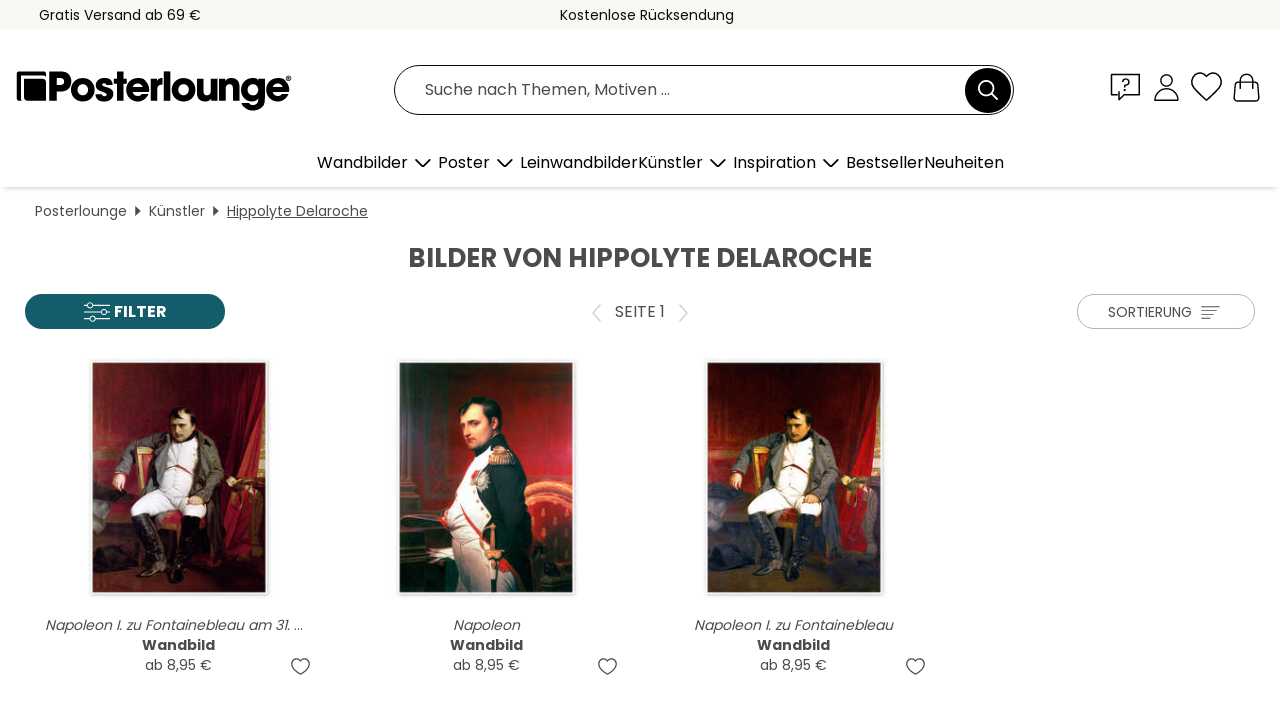

--- FILE ---
content_type: image/svg+xml
request_url: https://cdn.posterlounge.com/plugin/shop/paymenticons/img/logo-paypal.svg
body_size: 721
content:
<svg enable-background="new 0 0 120 75" viewBox="0 0 120 75" xmlns="http://www.w3.org/2000/svg"><path d="m107.5 72.5h-95c-5.52 0-10-4.48-10-10v-50c0-5.52 4.48-10 10-10h95c5.52 0 10 4.48 10 10v50c0 5.52-4.48 10-10 10z" fill="#fff"/><path d="m107.5 72.75h-95c-5.65 0-10.25-4.6-10.25-10.25v-50c0-5.65 4.6-10.25 10.25-10.25h95c5.65 0 10.25 4.6 10.25 10.25v50c0 5.65-4.6 10.25-10.25 10.25zm-95-70c-5.38 0-9.75 4.37-9.75 9.75v50c0 5.38 4.37 9.75 9.75 9.75h95c5.38 0 9.75-4.37 9.75-9.75v-50c0-5.38-4.37-9.75-9.75-9.75z" fill="#565655"/><g transform="translate(936.898 -21.779)"><path d="m-894.23 51.63c-.2 0-.37.14-.4.34l-2.29 14.53c-.03.2.11.39.31.43h.06 2.72c.2 0 .37-.14.4-.34l.67-4.27c.03-.2.2-.34.4-.34h2.47c2.89 0 5.34-2.11 5.78-4.96.45-2.88-1.8-5.39-4.98-5.39zm2.64 3.24h1.98c1.63 0 2.16.96 1.99 2.02s-.99 1.85-2.56 1.85h-2.01zm13 .99c-.69 0-1.48.14-2.36.51-2.03.85-3.01 2.6-3.42 3.88 0 0-1.32 3.89 1.66 6.03 0 0 2.76 2.06 5.88-.13l-.05.34c-.03.2.11.39.31.43h.06 2.58c.2 0 .37-.14.4-.34l1.57-9.95c.03-.2-.11-.39-.31-.43-.02 0-.04 0-.06 0h-2.58c-.2 0-.37.14-.4.34l-.08.54c-.01 0-1.14-1.23-3.2-1.22zm.09 3.14c.3 0 .57.04.81.12 1.11.36 1.74 1.43 1.56 2.59-.23 1.43-1.4 2.48-2.9 2.48-.3 0-.57-.04-.81-.12-1.11-.36-1.75-1.43-1.56-2.59.22-1.43 1.4-2.48 2.9-2.48z" fill="#003087"/><path d="m-857.09 51.63c-.2 0-.37.14-.4.34l-2.29 14.53c-.03.2.11.39.31.43h.06 2.72c.2 0 .37-.14.4-.34l.67-4.27c.03-.2.2-.34.4-.34h2.47c2.89 0 5.34-2.11 5.78-4.96.45-2.88-1.8-5.39-4.98-5.39zm2.64 3.24h1.98c1.63 0 2.16.96 1.99 2.02s-.99 1.85-2.56 1.85h-2.01zm13 .99c-.69 0-1.48.14-2.36.51-2.03.85-3.01 2.6-3.42 3.88 0 0-1.32 3.89 1.66 6.03 0 0 2.76 2.06 5.88-.13l-.05.34c-.03.2.11.39.31.43h.06 2.58c.2 0 .37-.14.4-.34l1.57-9.95c.03-.2-.11-.39-.31-.43-.02 0-.04 0-.06 0h-2.58c-.2 0-.37.14-.4.34l-.08.54c-.01 0-1.14-1.23-3.2-1.22zm.09 3.14c.3 0 .57.04.81.12 1.11.36 1.74 1.43 1.56 2.59-.23 1.43-1.4 2.48-2.9 2.48-.3 0-.57-.04-.81-.12-1.11-.36-1.75-1.43-1.56-2.59.22-1.43 1.4-2.48 2.9-2.48z" fill="#0070e0"/><path d="m-870.75 56.21c-.2 0-.35.2-.29.39l2.83 8.77-2.56 4.13c-.12.2.02.46.26.46h3.02c.18 0 .34-.09.43-.24l7.9-13.06c.12-.2-.02-.46-.26-.46h-3.02c-.18 0-.34.09-.43.25l-3.11 5.25-1.58-5.21c-.05-.17-.21-.29-.38-.29z" fill="#003087"/><path d="m-831.9 51.63c-.2 0-.37.14-.4.34l-2.29 14.53c-.03.2.11.39.31.43h.06 2.72c.2 0 .37-.14.4-.34l2.29-14.53c.03-.2-.11-.39-.31-.43-.02 0-.04 0-.06 0z" fill="#0070e0"/><path d="m-916.88 51.63c-.36 0-.67.26-.73.62l-1.21 7.65c.06-.36.36-.62.73-.62h3.53c3.56 0 6.57-2.59 7.13-6.11.04-.26.06-.53.07-.79-.9-.47-1.97-.75-3.13-.75z" fill="#001c64"/><path d="m-907.36 52.38c-.01.27-.03.53-.07.79-.55 3.52-3.57 6.11-7.13 6.11h-3.53c-.36 0-.67.26-.73.62l-1.11 7.03-.69 4.41c-.05.33.17.63.5.68.03 0 .06.01.09.01h3.84c.36 0 .67-.26.73-.62l1.01-6.41c.06-.36.36-.62.73-.62h2.26c3.56 0 6.57-2.59 7.13-6.11.38-2.5-.88-4.77-3.03-5.89z" fill="#0070e0"/><path d="m-921.24 46.53c-.36 0-.67.26-.73.62l-3.01 19.09c-.06.36.22.69.59.69h4.46l1.11-7.03 1.21-7.65c.06-.36.36-.62.73-.62h6.39c1.16 0 2.23.27 3.13.75.06-3.2-2.58-5.84-6.21-5.84h-7.67z" fill="#003087"/></g></svg>